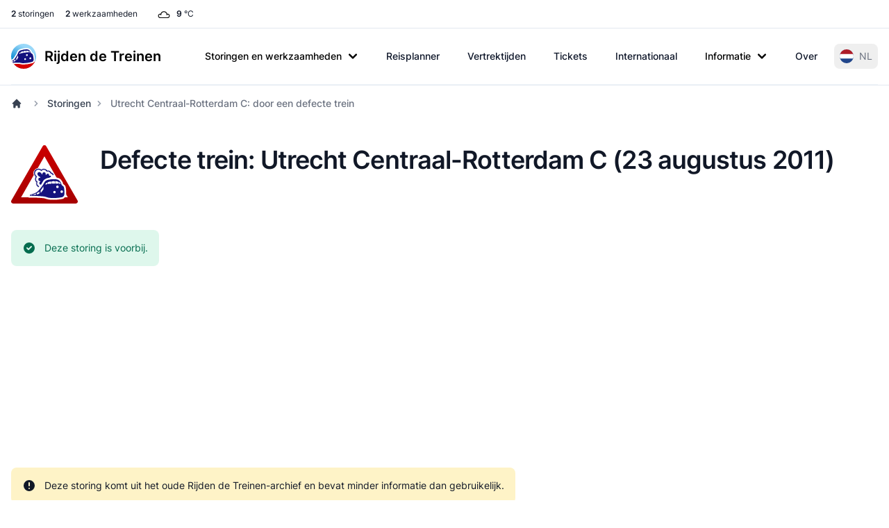

--- FILE ---
content_type: image/svg+xml
request_url: https://www.rijdendetreinen.nl/images/disruptions/defective-stock.svg
body_size: 2869
content:
<svg xmlns="http://www.w3.org/2000/svg" xmlns:xlink="http://www.w3.org/1999/xlink" width="48" height="48" viewBox="0 0 48 48"><defs><linearGradient gradientTransform="translate(-391.8 555.047)" xlink:href="#a" id="b" x1="507.852" y1="249.441" x2="507.852" y2="686.928" gradientUnits="userSpaceOnUse"/><linearGradient id="a"><stop offset="0" stop-color="#c00"/><stop offset="1" stop-color="#a70000"/></linearGradient></defs><path d="M23.781 7.24L4.044 42.288h39.86z" fill="#fff"/><path d="M-248.186 1242.868a15.516 15.516 0 0 1-13.437-23.274l236.285-409.257a15.516 15.516 0 0 1 26.874 0l236.285 409.257a15.516 15.516 0 0 1-13.437 23.274zm59.748-46.547L-11.9 886.158l176.537 310.163z" fill="url(#b)" fill-rule="evenodd" transform="matrix(.09531 0 0 .09531 25.134 -73.48)"/><path style="line-height:normal;-inkscape-font-specification:'Bitstream Vera Sans';text-indent:0;text-align:start;text-transform:none;block-progression:tb" d="M17.454 20.516c-.852.703-1.285 1.855-1.151 2.994.077.654.457 1.456 1.16 2.248-.262.435-.458.901-.504 1.415-.088.97.353 1.85 1.018 2.526-.253.885-.177 1.895.55 2.775.266.323.58.584.893.772.673.445 1.295-.619.578-.988a2.286 2.286 0 0 1-.587-.514c-.575-.695-.58-1.358-.322-1.964l.164-.391-.328-.286c-.58-.482-.894-1.137-.832-1.822.04-.436.22-.856.496-1.2l.332-.413-.397-.369c-.79-.73-1.015-1.402-1.076-1.922-.09-.76.232-1.562.735-1.978.66-.545 1.363-.703 2.096-.5a2.94 2.94 0 0 1 1.1.602l.389.33.378-.359c.35-.326.751-.506 1.119-.53.971-.062 1.497.32 1.809.644.102.105.187.222.27.356l.233.366.418-.113c.333-.09.688-.087 1.03.01.614.174 1.02.601 1.24 1.136l.125.292.311.067c.303.055.57.185.796.458.062.075.112.163.166.257.394.667 1.394.074.998-.591a3 3 0 0 0-.28-.396 2.433 2.433 0 0 0-1.224-.778c-.367-.698-.97-1.305-1.836-1.55-.397-.111-.798-.06-1.195-.011-.077-.1-.137-.21-.226-.302-.482-.5-1.4-1.07-2.717-.984-.54.04-1.034.27-1.482.597-.344-.237-.676-.495-1.112-.615-1.09-.303-2.227-.018-3.135.731zm1.752 2.037c-.6.495-1.152 2.225 1.69 3.621-.691-.145-1.485.45-1.563 1.314-.075.835.72 1.537 1.61 1.667-.307.036-1.397.954-.546 1.983.661.802 1.526.528 1.72.368 2.387-3.737 3.39-3.805 6.615-5.463.205-.204.294-.656-.062-1.087-.332-.402-.952-.232-1.087-.078.123-.553-.197-1.317-.874-1.508-.538-.15-1.217.048-1.54.807.084-.81-.3-2.005-1.674-1.915-.656.045-1.28.912-1.215 1.538-.287-.816-1.677-2.402-3.075-1.248z" overflow="visible" color="#000" font-family="Bitstream Vera Sans" fill="#14127e" stroke="#fff" stroke-width=".5"/><g transform="matrix(.07078 0 0 .07078 24.054 -38.308)"><path d="M-155.766 1095.192s57.067-27.863 77.38-43.599c19.9-15.416 39.37-43.677 54.169-64.014 8.669-11.913 15.542-31.228 25.906-41.708 4.151-4.198 11.318-7.946 16.607-10.579 4.328-2.154 10.367-4.65 15.104-5.625 26.468-5.446 63.297-8.758 89.971-4.443 8.608 1.392 20.171 5.217 27.087 10.512 9.354 7.16 17.965 21.095 23.235 31.613 2.316 4.622 2.188 12.148 5.009 16.482 3.629 5.576 12.46 9.458 16.797 14.506 1.952 2.272 4.253 5.65 5.311 8.45 3.976 10.521 5.32 25.773 6.022 36.995.916 14.645 3.173 35.062-1.78 48.88-2.903 8.098-10.45 17.728-17.402 22.817-3.178 2.327-8.498 3.677-12.365 4.444-37.5 7.439-89.265 9.769-127.302 5.939-16.35-1.647-36.88-10.776-53.099-13.41-20.836-3.384-49.064-4.98-70.174-5.248-23.775-.3-77.756-3.745-77.756-3.745z" fill="#fff" fill-rule="evenodd" stroke="#fffcfc" stroke-width="11.629"/><path d="M9.986 978.203c.837-2.777 3.419-6.04 5.736-7.794 2.69-2.036 6.428-5.398 8.789-4.91 2.266.469 2.82 2.04 3.4 3.84.864 2.68 2.681 7.13.932 9.341-2.017 2.55-7.83 2.753-10.987 3.556-2.985.76-5.37 2.917-7.593 1.587-1.45-.869-.764-4.003-.277-5.62zM-13.286 1006.251l1.36 27.546c-9.676 14.284-14.011 23.506-29.199 37.945l-1.152-23.329c12.269-13.671 18.415-26.143 28.991-42.162zM-52.2 1056.128l1.166 19.601c-7.878 9.835-14.232 8.507-26.17 13.006l-.687-13.904c9.72-5.407 13.505-4.917 25.692-18.703zM-85.756 1076.54l.568 11.496c-10.564 3.34-15.15 3.684-27.715 6.098l-.31-6.264c12.635-3.528 12.85-3.544 27.457-11.33z" fill="#fff" fill-rule="evenodd" stroke="#fffcfc" stroke-width="11.629"/><ellipse ry="12.218" rx="12.255" transform="rotate(-2.827)" cx="48.93" cy="1064.474" fill="#fff" stroke="#fffcfc" stroke-width="11.629" stroke-linecap="round"/><ellipse ry="13.068" rx="13.107" transform="rotate(-2.827)" cx="122.526" cy="1063.536" fill="#fff" stroke="#fffcfc" stroke-width="11.629" stroke-linecap="round"/><ellipse ry="13.068" rx="13.107" transform="rotate(-2.827)" cx="81.379" cy="1011.963" fill="#fff" stroke="#fffcfc" stroke-width="11.629" stroke-linecap="round"/><path d="M31.278 961.996c-1.19 2.728.923 16.378 3.256 15.942 15.951-2.975 32.455-2.196 34.787-3.28 2.524-1.174-.035-8.52-1.175-12.442-.869-2.991-.303-10.412-5.638-10.065-6.426.418-29.567 6.032-31.23 9.845zM73.939 950.958c-1.912.558-2.885 1.76-3.048 3.802-.402 5.037 1.496 15.003 4.41 18.536.641.777 2.8.984 3.672.98 8.598-.034 13.701-.392 28.677-1.084 2.49-.115.048-7.768-.531-10.761-.66-3.406-1.022-9.529-4.325-11.57-3.22-1.99-14.903-.98-19.576-.693-3.216.198-6.153-.122-9.28.79zM161.19 969.705c-1.11-2.082-12.152-12.783-16.265-12.601-3.083.136-1.745 4.137-1.562 5.663.276 2.312-.422 9.134 1.326 10.62 2.014 1.715 8.099 1.347 10.584 2.26 2.582.948 7.74 3.962 9.302 2.548 1.02-.923-2.74-7.278-3.386-8.49zM-119.198 1088.23l.297 6.03c-7.039 1.113-11.458 2.72-21.117 3.337l-.233-4.714c7.055-.788 14.035-3.101 21.053-4.652zM139.565 956.454c2.111 2.034 2.335 17.783.217 17.472-14.48-2.126-26.022.884-27.22-1.141-.853-1.443-5.39-17.981-3.579-21.254 2.797-5.055 26.01.516 30.582 4.923z" fill="#fff" fill-rule="evenodd" stroke="#fffcfc" stroke-width="11.629"/><path d="M-155.885 1079.246s53.727-11.406 74.524-27.517c20.376-15.784 40.31-44.72 55.463-65.543 8.875-12.197 15.913-31.974 26.525-42.704 4.25-4.298 11.588-8.136 17.003-10.832 4.431-2.205 10.615-4.761 15.465-5.76 27.1-5.575 64.809-8.966 92.12-4.548 8.813 1.425 20.652 5.342 27.733 10.763 9.578 7.331 18.394 21.599 23.79 32.368 2.371 4.732 2.24 12.438 5.129 16.876 3.715 5.708 12.757 9.683 17.198 14.852 1.999 2.326 4.354 5.785 5.438 8.652 4.07 10.772 5.447 26.388 6.165 37.878.938 14.995 3.249 35.899-1.823 50.048-2.972 8.29-10.699 18.15-17.816 23.361-3.255 2.383-8.701 3.765-12.661 4.55-38.395 7.617-91.397 10.003-130.342 6.08-16.74-1.685-37.76-11.032-54.367-13.73-21.334-3.464-50.275-4.053-71.85-5.372-26.515-1.621-77.56-.49-77.56-.49z" fill="#14127e" fill-rule="evenodd" stroke="#fff" stroke-width="18" stroke-linejoin="round"/><path d="M9.986 978.203c.837-2.777 3.419-6.04 5.736-7.794 2.69-2.036 6.428-5.398 8.789-4.91 2.266.469 2.82 2.04 3.4 3.84.864 2.68 2.681 7.13.932 9.341-2.017 2.55-7.83 2.753-10.987 3.556-2.985.76-5.37 2.917-7.593 1.587-1.45-.869-.764-4.003-.277-5.62zM-11.567 1002.64l1.36 27.545c-9.676 14.284-14.011 23.506-29.2 37.946l-1.151-23.33c12.269-13.671 18.415-26.142 28.99-42.161zM-53.146 1053.463l1.165 19.6c-7.877 9.835-14.09 6.756-26.029 11.255l-1.4-12.82c9.721-5.407 14.078-4.25 26.264-18.035zM-86.702 1073.875l.567 11.496c-10.563 3.34-15.15 3.683-27.715 6.098l-.31-6.264c12.636-3.529 12.85-3.544 27.458-11.33z" fill="#fff" fill-rule="evenodd"/><ellipse ry="12.218" rx="12.255" transform="rotate(-2.827)" cx="48.93" cy="1064.474" fill="#fff"/><ellipse ry="13.068" rx="13.107" transform="rotate(-2.827)" cx="122.526" cy="1063.536" fill="#fff"/><ellipse ry="13.068" rx="13.107" transform="rotate(-2.827)" cx="81.379" cy="1011.963" fill="#fff"/><path d="M31.278 961.996c-1.19 2.728.923 16.378 3.256 15.942 15.951-2.975 32.455-2.196 34.787-3.28 2.524-1.174-.035-8.52-1.175-12.442-.869-2.991-.303-10.412-5.638-10.065-6.426.418-29.567 6.032-31.23 9.845zM73.939 950.958c-1.912.558-2.885 1.76-3.048 3.802-.402 5.037 1.496 15.003 4.41 18.536.641.777 2.8.984 3.672.98 8.598-.034 13.701-.392 28.677-1.084 2.49-.115.048-7.768-.531-10.761-.66-3.406-1.022-9.529-4.325-11.57-3.22-1.99-14.903-.98-19.576-.693-3.216.198-6.153-.122-9.28.79zM161.19 969.705c-1.11-2.082-12.152-12.783-16.265-12.601-3.083.136-1.745 4.137-1.562 5.663.276 2.312-.422 9.134 1.326 10.62 2.014 1.715 8.099 1.347 10.584 2.26 2.582.948 7.74 3.962 9.302 2.548 1.02-.923-2.74-7.278-3.386-8.49zM-122.463 1086.957l-.05 5.585c-7.039 1.112-8.934 1.823-18.593 2.44l-.498-3.861c7.055-.789 12.124-2.613 19.141-4.164zM139.565 956.454c2.111 2.034 2.335 17.783.217 17.472-14.48-2.126-26.022.884-27.22-1.141-.853-1.443-5.39-17.981-3.579-21.254 2.797-5.055 26.01.516 30.582 4.923z" fill="#fff" fill-rule="evenodd"/></g></svg>